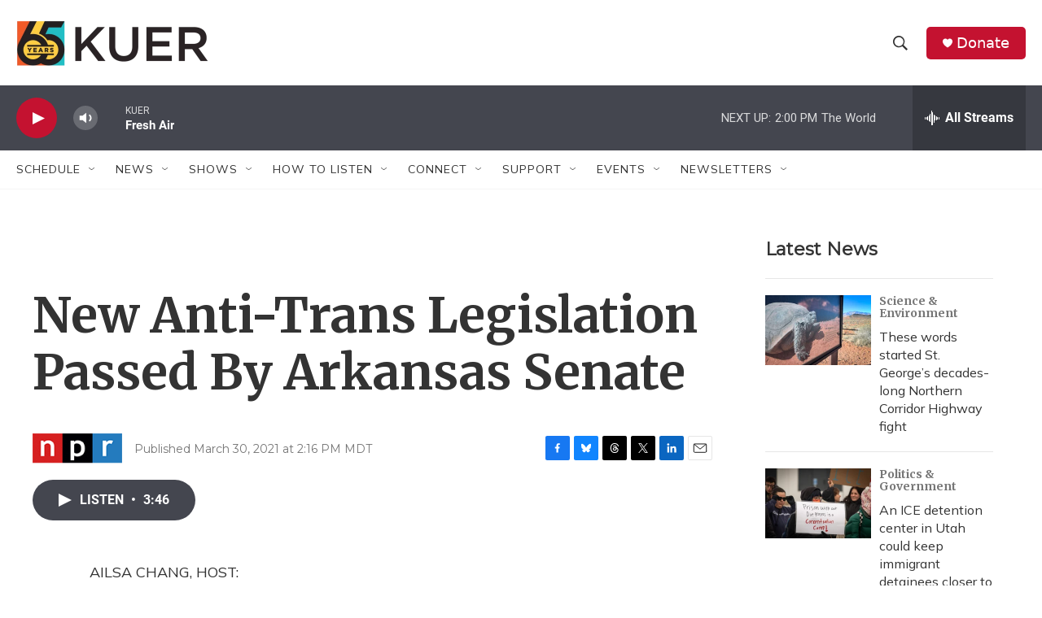

--- FILE ---
content_type: text/html; charset=utf-8
request_url: https://www.google.com/recaptcha/api2/aframe
body_size: 268
content:
<!DOCTYPE HTML><html><head><meta http-equiv="content-type" content="text/html; charset=UTF-8"></head><body><script nonce="MSVk-KtHZ1RheERmY37Ykw">/** Anti-fraud and anti-abuse applications only. See google.com/recaptcha */ try{var clients={'sodar':'https://pagead2.googlesyndication.com/pagead/sodar?'};window.addEventListener("message",function(a){try{if(a.source===window.parent){var b=JSON.parse(a.data);var c=clients[b['id']];if(c){var d=document.createElement('img');d.src=c+b['params']+'&rc='+(localStorage.getItem("rc::a")?sessionStorage.getItem("rc::b"):"");window.document.body.appendChild(d);sessionStorage.setItem("rc::e",parseInt(sessionStorage.getItem("rc::e")||0)+1);localStorage.setItem("rc::h",'1769458634454');}}}catch(b){}});window.parent.postMessage("_grecaptcha_ready", "*");}catch(b){}</script></body></html>